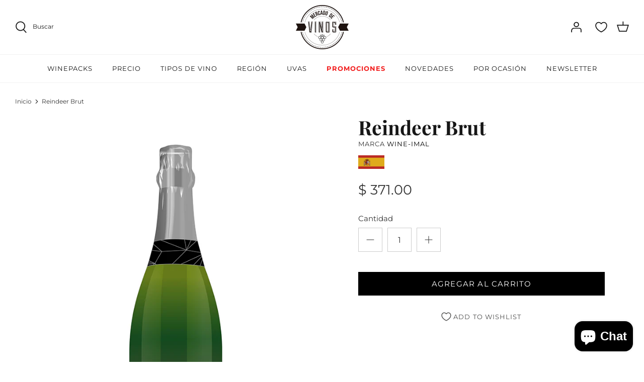

--- FILE ---
content_type: text/css; charset=utf-8
request_url: https://dov7r31oq5dkj.cloudfront.net/25e95639-5c9d-4180-96c4-4377a124ab1b/widget-style-customisations.css?v=e9c76214-b13f-48d8-bd0c-70c78ff3eaa9
body_size: 1205
content:
.okeReviews.okeReviews--theme .okeReviews-badge--rating{background-color:#000}.okeReviews.okeReviews--theme .okeReviews-starRating-indicator-layer--foreground{background-image:url('data:image/svg+xml;charset=UTF-8, %3Csvg%20width%3D%2280%22%20height%3D%2214%22%20viewBox%3D%220%200%2080%2014%22%20xmlns%3D%22http%3A%2F%2Fwww.w3.org%2F2000%2Fsvg%22%3E%3Cg%20fill%3D%22%23000000%22%20fill-rule%3D%22evenodd%22%3E%3Cpath%20d%3D%22M71.996%2011.368l-3.94%202.42c-.474.292-.756.096-.628-.443l1.074-4.53-3.507-3.022c-.422-.363-.324-.693.24-.74l4.602-.37%201.778-4.3c.21-.51.55-.512.762%200l1.78%204.3%204.602.37c.552.046.666.37.237.74l-3.507%203.02%201.075%204.532c.127.536-.147.74-.628.444l-3.94-2.422zM55.996%2011.368l-3.94%202.42c-.474.292-.756.096-.628-.443l1.074-4.53-3.507-3.022c-.422-.363-.324-.693.24-.74l4.602-.37%201.778-4.3c.21-.51.55-.512.762%200l1.78%204.3%204.602.37c.552.046.666.37.237.74l-3.507%203.02%201.075%204.532c.127.536-.147.74-.628.444l-3.94-2.422zM40.123%2011.368l-3.94%202.42c-.475.292-.756.096-.63-.443l1.076-4.53-3.508-3.022c-.422-.363-.324-.693.24-.74l4.602-.37%201.778-4.3c.21-.51.55-.512.762%200l1.778%204.3%204.603.37c.554.046.667.37.24.74l-3.508%203.02%201.075%204.532c.127.536-.147.74-.628.444l-3.94-2.422zM24.076%2011.368l-3.94%202.42c-.475.292-.757.096-.63-.443l1.076-4.53-3.507-3.022c-.422-.363-.324-.693.238-.74l4.603-.37%201.78-4.3c.21-.51.55-.512.76%200l1.78%204.3%204.602.37c.554.046.667.37.24.74l-3.508%203.02%201.074%204.532c.127.536-.146.74-.628.444l-3.94-2.422zM8.123%2011.368l-3.94%202.42c-.475.292-.756.096-.63-.443l1.076-4.53L1.12%205.792c-.422-.363-.324-.693.24-.74l4.602-.37%201.778-4.3c.21-.51.55-.512.762%200l1.778%204.3%204.603.37c.554.046.667.37.24.74l-3.508%203.02%201.075%204.532c.127.536-.147.74-.628.444l-3.94-2.422z%22%2F%3E%3C%2Fg%3E%3C%2Fsvg%3E')}.okeReviews.okeReviews--theme .okeReviews-badge--recommended{background-color:#000}.okeReviews.okeReviews--theme .okeReviews-review-recommendation--yes::before{color:#000}.okeReviews.okeReviews--theme .okeReviews-review-reviewer-profile-status--verified{color:#000}.okeReviews.okeReviews--theme .okeReviews-avatar{background-color:#000;color:#fff}.okeReviews.okeReviews--theme .okeReviews-barGraph-layer--foreground{background:#000}.okeReviews.okeReviews--theme .or-rg-bar-mrk,.okeReviews.okeReviews--theme .or-crg-bar-mrk{background-color:#000}.okeReviews.okeReviews--theme .okeReviews-reviewsWidget.is-okeReviews-reviewsWidget-medium .okeReviews-reviewsAggregate-side,.okeReviews.okeReviews--theme .okeReviews-reviewsWidget.is-okeReviews-reviewsWidget-medium .okeReviews-reviewsAggregate-primary,.okeReviews.okeReviews--theme .okeReviews-reviewsWidget.is-okeReviews-reviewsWidget-medium .okeReviews-review-side,.okeReviews.okeReviews--theme .okeReviews-reviewsWidget.is-okeReviews-reviewsWidget-medium .okeReviews-review-primary,.okeReviews.okeReviews--theme .okeReviews-reviewsWidget.is-okeReviews-reviewsWidget-large .okeReviews-reviewsAggregate-side,.okeReviews.okeReviews--theme .okeReviews-reviewsWidget.is-okeReviews-reviewsWidget-large .okeReviews-reviewsAggregate-primary,.okeReviews.okeReviews--theme .okeReviews-reviewsWidget.is-okeReviews-reviewsWidget-large .okeReviews-review-side,.okeReviews.okeReviews--theme .okeReviews-reviewsWidget.is-okeReviews-reviewsWidget-large .okeReviews-review-primary{border-color:#e6e6e6}.okeReviews.okeReviews--theme .okeReviews-select,.okeReviews.okeReviews--theme .okeReviews-select::before,.okeReviews.okeReviews--theme .okeReviews-button,.okeReviews.okeReviews--theme .okeReviews-reviewsWidget-emptyMessage,.okeReviews.okeReviews--theme .okeReviews-qandaWidget-emptyMessage,.okeReviews.okeReviews--theme .okeReviews-review-reviewer-profile,.okeReviews.okeReviews--theme .okeReviews-reviewsWidget-loadingMessage,.okeReviews.okeReviews--theme .okeReviews-questions,.okeReviews.okeReviews--theme .okeReviews-question,.okeReviews.okeReviews--theme .okeReviews-reviews-showMore,.okeReviews.okeReviews--theme .okeReviews-showMore,.okeReviews.okeReviews--theme .okeReviews-review-response,.okeReviews.okeReviews--theme .okeReviews-reviewsAggregate-side,.okeReviews.okeReviews--theme .okeReviews-reviewsAggregate-primary,.okeReviews.okeReviews--theme .okeReviews-review-side,.okeReviews.okeReviews--theme .okeReviews-review-primary,.okeReviews.okeReviews--theme .okeReviews-reviewsWidget--minimal .okeReviews-filters{border-color:#e6e6e6}.okeReviews.okeReviews--theme .okeReviews-reviews-footer::before{background-color:#e6e6e6}.okeReviews.okeReviews--theme .okeReviews-widgetNavBar-count{background-color:#000}.okeReviews.okeReviews--theme .okeReviews-reviewsTab{background-color:#000}[data-oke-reviews-widget-holder]{padding-bottom:40px}.product-grid-item .okeReviews-reviewsSummary{margin-bottom:15px}.okeReviews.okeReviews--theme{font-size:15px}.okeReviews.okeReviews--theme p{line-height:1.6}.okeReviews.okeReviews--theme .okeReviews-reviewsSummary-ratingCount,.okeReviews.okeReviews--theme .okeReviews-reviewsAggregate,.okeReviews.okeReviews--theme .okeReviews-review,.okeReviews.okeReviews--theme .okeReviews-reviewsAggregate-summary-total,.okeReviews.okeReviews--theme .okeReviews-review-attribute-value,.okeReviews.okeReviews--theme .okeReviews-sectionedList-list-item,.okeReviews.okeReviews--theme .okeReviews-review-date,.okeReviews.okeReviews--theme .okeReviews-review-helpful,.okeReviews.okeReviews--theme .okeReviews-review-helpful-vote-button,.okeReviews.okeReviews--theme .okeReviews-reviews-controls-reviewCount,.okeReviews.okeReviews--theme .okeReviews-select-input,.okeReviews.okeReviews--theme .okeReviews-reviews-showMore,.okeReviews.okeReviews--theme .okeReviews-questions,.okeReviews.okeReviews--theme .okeReviews-helpful-vote-button,.okeReviews.okeReviews--theme .okeReviews-question-date,.okeReviews.okeReviews--theme .okeReviews-answer-date,.okeReviews.okeReviews--theme .okeReviews-qandaWidget{color:#585858}.okeReviews.okeReviews--theme .okeReviews-mediaStrip-item-media{border:0}.okeReviews.okeReviews--theme .okeReviews-widgetNavBar-item[aria-selected='true']{border-bottom:3px solid #e6e6e6}.okeReviews.okeReviews--theme .okeReviews-widgetNavBar-item{color:#000;font-family:TimesNewRoman,"Times New Roman",Times,Baskerville,Georgia,serif}.okeReviews.okeReviews--theme .is-okeReviews-reviewsWidget-large .okeReviews-reviewsWidget-header,.okeReviews.okeReviews--theme .is-okeReviews-reviewsWidget-medium .okeReviews-reviewsWidget-header{margin-top:0}.okeReviews.okeReviews--theme .okeReviews-reviewsWidget:not(.is-okeReviews-reviewsWidget-large):not(.is-okeReviews-reviewsWidget-medium) .okeReviews-reviewsWidget-header{display:flex;flex-flow:column}.okeReviews.okeReviews--theme .is-okeReviews-reviewsWidget-large .okeReviews-reviewsWidget-header-controls-writeReview,.okeReviews.okeReviews--theme .is-okeReviews-reviewsWidget-medium .okeReviews-reviewsWidget-header-controls-writeReview{margin-top:0;margin-bottom:0;width:auto}.okeReviews.okeReviews--theme .okeReviews-reviewsWidget-header-controls-writeReview{width:100%;text-align:center;margin-top:12px}.okeReviews.okeReviews--theme .okeReviews-button{background-color:#373738;border-radius:2px;border:1px solid transparent;color:#fff;text-transform:uppercase;transition:background-color .2s ease-out}.okeReviews.okeReviews--theme .okeReviews-button:hover{background-color:#2a2a2b}.okeReviews.okeReviews--theme .okeReviews-tag--accepted{background-color:#000}.okeReviews.okeReviews--theme .okeReviews-tag--store{border:1px solid #000;color:#000}@media all and (max-width:425px){.okeReviews.okeReviews--theme .okeReviews-widgetNavBar-item{margin-right:16px}}.okeReviews-drp-widget{padding-bottom:50px}